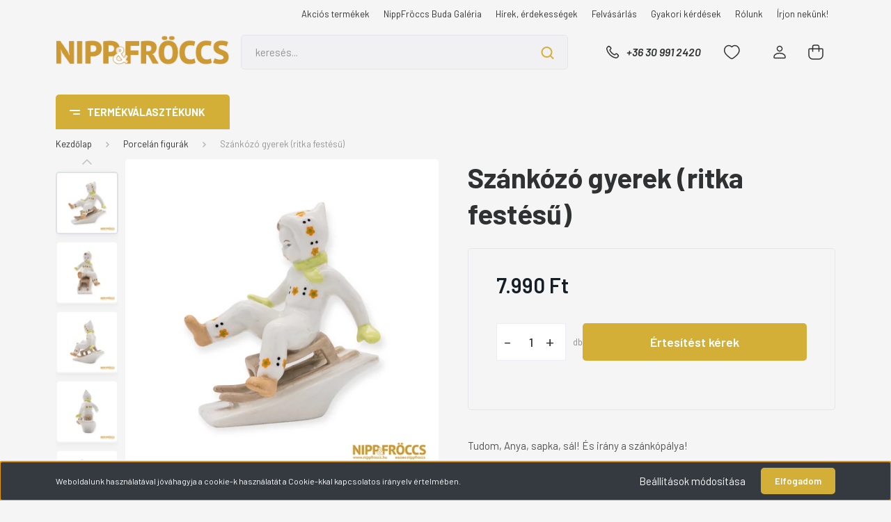

--- FILE ---
content_type: text/html; charset=UTF-8
request_url: https://nippfroccs.hu/_fragment?_path=_format%3Dhtml%26_locale%3Den%26_controller%3Dmodule%252Flastseen&_hash=Zc6El%2FNqsT7bGm2zo2YU3CINFK4c10YQZ%2F73PwMl3m0%3D
body_size: 927
content:



    
            <div id="module_lastseen_wrapper" class="module-lastseen-wrapper">
        <div id="lastseen" class="module product-module home-position snapshot_vertical_direction" >
                                    <div class="module-head">
                                <h3 class="module-head-title">Legutóbb megnézett termékek</h3>
                    </div>
                            <div class="module-body">
                            <div class="product-snapshot-vertical snapshot_vertical snapshot-list-secondary-image list list_with_divs" id="lastseen_home_list"><div class="product-snapshot list_div_item">    
<div class="card product-card h-100  mobile-simple-view" >
    <div class="card-top-position"></div>
    <div class="product-card-image d-flex-center position-relative list_picture">
                    <div class="position-absolute snapshot-badge-wrapper">
                

<div class="product_badges vertical-orientation">
    </div>

            </div>
                
        <a class="img-thumbnail-link" href="https://nippfroccs.hu/aquincumi-szankozo-gyerek-ritka-festesu-102137" title="Aquincumi porcelán - Szánkózó gyerek (ritka festésű)">
                                            <img src="https://nippfroccs.cdn.shoprenter.hu/custom/nippfroccs/image/cache/w270h270q100/newproduct/nf102100/nf-102137-003-c.jpg.webp?lastmod=1715109575.1761415455" class="card-img-top img-thumbnail" title="Aquincumi porcelán - Szánkózó gyerek (ritka festésű)" alt="Aquincumi porcelán - Szánkózó gyerek (ritka festésű)" data-secondary-src="https://nippfroccs.cdn.shoprenter.hu/custom/nippfroccs/image/cache/w270h270q100/newproduct/nf102100/nf-102137-002.jpg.webp?lastmod=1696021046.1761415455" data-original-src="https://nippfroccs.cdn.shoprenter.hu/custom/nippfroccs/image/cache/w270h270q100/newproduct/nf102100/nf-102137-003-c.jpg.webp?lastmod=1715109575.1761415455"  />
                    </a>
    </div>
    <div class="card-body product-card-body">
                <h2 class="product-card-item product-card-title h4">
    <a href="https://nippfroccs.hu/aquincumi-szankozo-gyerek-ritka-festesu-102137" title="Aquincumi porcelán - Szánkózó gyerek (ritka festésű)">Szánkózó gyerek (ritka festésű)</a>
    </h2>    <div class="product-card-item product-card-price d-flex flex-row flex-wrap">
                    <span class="product-price">7.990 Ft</span>
                                    <div class="product-price__decrease-wrapper d-flex flex-column w-100">
                                            </div>
                    </div>
    
<div class="product-card-item product-card-wishlist">
    <a href="#" class="js-add-to-wishlist d-flex align-items-center" title="Kívánságlistára teszem" data-id="709">
    <svg class="icon-heart" width="24" height="22" viewBox="0 0 24 22" fill="none" xmlns="http://www.w3.org/2000/svg">
    <path fill-rule="evenodd" clip-rule="evenodd" d="M16.7015 1.5C20.4718 1.5 23 5.03875 23 8.33406C23 15.0233 12.5037 20.5 12.3125 20.5C12.1213 20.5 1.625 15.0233 1.625 8.33406C1.625 5.03875 4.15319 1.5 7.9235 1.5C10.0788 1.5 11.4943 2.57469 12.3125 3.53181C13.1307 2.57469 14.5462 1.5 16.7015 1.5Z" stroke="currentColor" stroke-width="1.5" stroke-linecap="round" stroke-linejoin="round"/>
</svg>

    <svg class="icon-heart-filled" width="24" height="22" viewBox="0 0 24 22" fill="currentColor" xmlns="http://www.w3.org/2000/svg">
    <path fill-rule="evenodd" clip-rule="evenodd" d="M16.7015 1.5C20.4718 1.5 23 5.03875 23 8.33406C23 15.0233 12.5037 20.5 12.3125 20.5C12.1213 20.5 1.625 15.0233 1.625 8.33406C1.625 5.03875 4.15319 1.5 7.9235 1.5C10.0788 1.5 11.4943 2.57469 12.3125 3.53181C13.1307 2.57469 14.5462 1.5 16.7015 1.5Z" stroke="currentColor" stroke-width="1.5" stroke-linecap="round" stroke-linejoin="round"/>
</svg>
    <span class="ml-1">
        Kívánságlistára teszem
    </span>
</a>
</div>
    </div>
    <div class="card-footer product-card-footer">
        
        
        <input type="hidden" name="product_id" value="709" />
    </div>
</div>
</div></div>
                                    </div>
                                </div>
    
            </div>
    